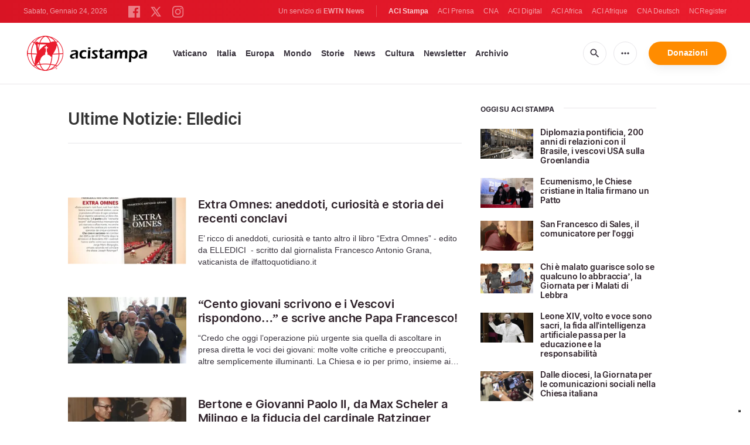

--- FILE ---
content_type: text/html; charset=utf-8
request_url: https://www.google.com/recaptcha/api2/aframe
body_size: 270
content:
<!DOCTYPE HTML><html><head><meta http-equiv="content-type" content="text/html; charset=UTF-8"></head><body><script nonce="UB56vQPSRXlw0R5z5R6Vzw">/** Anti-fraud and anti-abuse applications only. See google.com/recaptcha */ try{var clients={'sodar':'https://pagead2.googlesyndication.com/pagead/sodar?'};window.addEventListener("message",function(a){try{if(a.source===window.parent){var b=JSON.parse(a.data);var c=clients[b['id']];if(c){var d=document.createElement('img');d.src=c+b['params']+'&rc='+(localStorage.getItem("rc::a")?sessionStorage.getItem("rc::b"):"");window.document.body.appendChild(d);sessionStorage.setItem("rc::e",parseInt(sessionStorage.getItem("rc::e")||0)+1);localStorage.setItem("rc::h",'1769292465906');}}}catch(b){}});window.parent.postMessage("_grecaptcha_ready", "*");}catch(b){}</script></body></html>